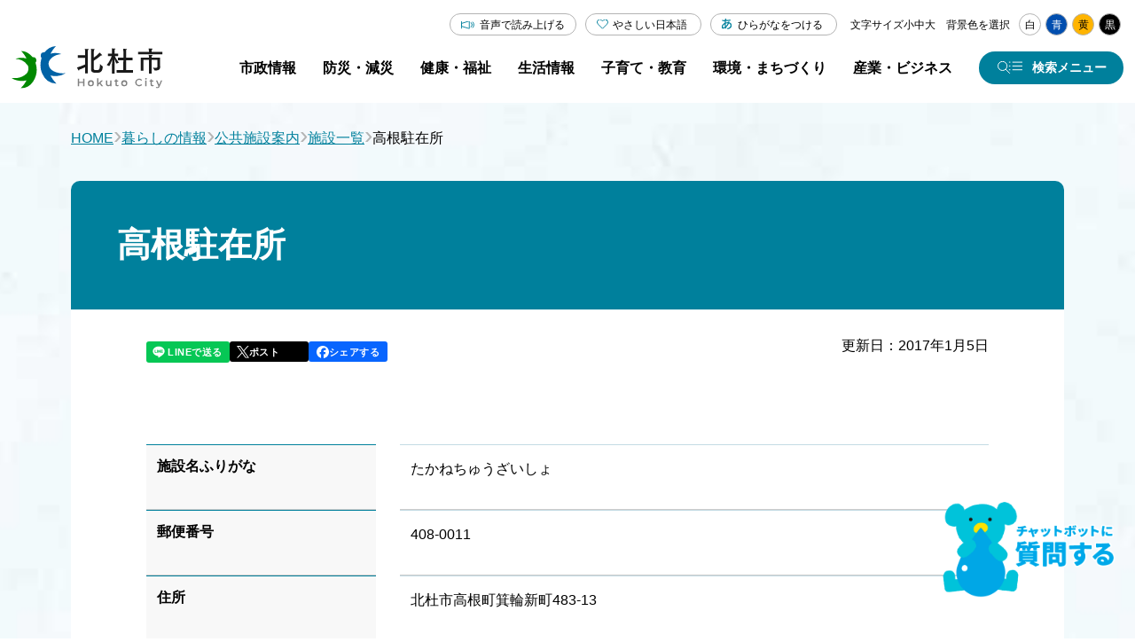

--- FILE ---
content_type: text/css
request_url: https://www.city.hokuto.yamanashi.jp/src/css/second_media.css
body_size: 16235
content:
@charset "UTF-8";
/* -------- 下層・トップビジュアル --------- */
@media screen and (max-width: 1023px) {
  .pageHead__ttl {
    font-size: 1.75em;
  }
}
@media screen and (max-width: 767px) {
  .pageHead {
    -webkit-box-orient: vertical;
    -webkit-box-direction: reverse;
    flex-direction: column-reverse;
  }
  .pageHead__ttl {
    z-index: -1;
    width: 100%;
    padding: 32px 0 32px 24px;
    font-size: 1.5em;
  }
  .pageHead__imgWrapper {
    width: 100%;
  }
}

/* -------- 下層・レイアウト --------- */
@media screen and (max-width: 1023px) {
  .content__col2 {
    grid-template-columns: 1fr;
  }
  .content__small-inner {
    width: min(950px, 96%);
  }
}
@media screen and (max-width: 767px) {
  .bg-blue {
    padding-bottom: 80px;
  }
  .content__radius-inner {
    padding-bottom: 60px;
    margin-top: 20px;
  }
}
/* -------- 下層・見出しパーツ --------- */
@media screen and (max-width: 767px) {
  .headingLv1 {
    padding: 40px 0 40px 5.3333333333%;
    font-size: 1.75em;
  }
  .under-line-heading,
  body:not(.body--life-maps-list).body--life-maps fieldset legend {
    padding-bottom: 20px;
    font-size: 1.75em;
  }
  .left-line-heading,
  .facility-page-table caption {
    font-size: 1.4375em;
  }
  .bg-heading {
    font-size: 1.4375em;
  }
}
/* -------- 下層・パンくずリスト --------- */
@media screen and (max-width: 767px) {
  .crumb .page {
    font-size: 0.8em;
  }
}
@media screen and (max-width: 767px) {
  .bg-blue-btn-center-list {
    margin-top: 10px;
  }
  
  .crumb {
    gap: 4px;
  }
  
  .crumb .separator {
    padding-bottom: 3px;
    font-size: 1.125em;
  }
  
  .smp-bcbtn-wrap { 
    display: flex;
    position: relative;
    width: 100%;
  }
  
  body.sunflower .smp-bcbtn-wrap { 
    padding: 10px 0 0 0;
  }
  
  .smp-breadwrap { display: none; }
  
  .smp-bread-acc-btn {
    width: 100%;
    display: block;
    text-align: center;
    padding: 7px 5px;
    border-radius: 10px;
    background: #00809c;
    cursor: pointer;
  }
  
  body.sunflower .smp-bread-acc-btn {
    background: #f39800;
  }
  
  .smp-bread-acc-btn:after {
    font-size: 0.8em;
    color: #FFF;
  }
  
  .smp-bread-acc-btn::after {
    content: "▼ページナビゲーションを開く▼";
  }
  
  .smp-bread-acc-btn.active::after {
    content: "▲ページナビゲーションを閉じる▲";
  }
  
}
/* -------- 下層・投稿ページパーツ群 --------- */
@media screen and (max-width: 767px) {
  .page-post * + section {
    margin-top: 60px;
  }
  .page-post h1,
  .page-post h2 {
    padding-bottom: 20px;
    font-size: 1.75em;
  }
  .page-post h3 {
    font-size: 1.4375em;
  }
  .page-post ul.link-list {
    margin-top: 40px;
  }
  .page-post dl > div {
    -webkit-box-orient: vertical;
    -webkit-box-direction: normal;
    flex-direction: column;
  }
  .page-post dl > div > dt {
    width: 100%;
    padding: 20px;
  }
  .page-post dl > div > dd {
    width: 100%;
    padding: 24px 20px;
    border-left: none;
  }
  .page-post dl.card-link-list {
    margin-top: 40px;
  }
  .page-post__media {
    -webkit-box-orient: vertical;
    -webkit-box-direction: normal;
    flex-direction: column;
  }
  .page-post__media-thumb {
    width: 100%;
  }
  .page-post__media.page-post__media--reverse {
    -webkit-box-orient: vertical;
    -webkit-box-direction: normal;
    flex-direction: column;
  }
  .page-post__col2-image {
    grid-template-columns: repeat(auto-fill, minmax(320px, 1fr));
  }
  
  .page-post .tbl_wrap {
    position: relative;
    overflow: auto;
    white-space: nowrap;
  }
  
  .alternate-table-wrap {
    overflow: auto !important;
    white-space: nowrap;
  }
  
  .page-post table {
    table-layout: unset;
  }
  
}
/* -------- 下層・ページネーション --------- */
@media screen and (max-width: 767px) {
  .pagination {
    margin-top: 60px;
  }
  .pagination .page:nth-of-type(n + 5) {
    display: none;
  }
}
/* -------- トップ・カード型パーツ --------- */
@media screen and (max-width: 767px) {
  .card-list {
    grid-template-columns: repeat(auto-fill, minmax(200px, 1fr));
    gap: 30px 20px;
  }
}
/* -------- 下層・リンクリスト --------- */
@media screen and (max-width: 767px) {
  .col2-link-list {
    margin-top: 40px;
  }
  .col2-link-list__body {
    margin-top: 24px;
  }
  .card-link-list {
    margin-top: 40px;
  }
  .card-link-list__body {
    margin-top: 30px;
  }
}

/* -------- 下層・施設検索などフォームパーツ --------- */
@media screen and (max-width: 767px) {
  fieldset.keyword legend, fieldset.category legend, fieldset.location legend {
    padding-top: 30px;
  }
  
  .checkbox-list, fieldset.location .location, fieldset.category .category {
    margin-top: 10px;
  }
  
  .sp-margin {
    margin-top: 30px;
  }
  
  .tabs ul {
    justify-content: center;
  }
  
  .tabs ul li {
    width: 50%;
  }
  
  .map-block {
    width: 100%;
    display: flex;
    flex-direction: column-reverse;
    flex-wrap: wrap;
  }

  #map-sidebar {
    width: 100%;
    height: 150px !important;
    margin: 0 0 0 0;
    overflow-y: auto;
  }

  #map-canvas {
    width: 100% !important;
    height: 300px !important;
    display: block;
  }
  
  .map-detail-wrap {
    flex-wrap: wrap;
    margin: 20px 0;
  }
  
  .summary-image {
    width: 100%;
    margin: 0 0 20px 0;
  }

  dl.see.body {
    width: 100%;
    margin: 0 0 20px 0;
  }

  dl.see.body dt{ width: 100%; }
  dl.see.body dd{ width: 100%; }
  
  div.images {
    flex-wrap: wrap;
  }
  div.images > div.image {
    width: calc((100% / 2) - 20px);
    margin: 10px;
  }
  
  .event-pages-filter ul {
    margin: 20px 0 0 0;
  }
  
  .event-date, .event-pages-filter {
    display: block;
    margin: 0 0 20px 0;
  }
  
  .event-format,
  .event-date ul {
    width: 100%;
    align-items: center;
    justify-content: center;
    margin: 20px 0;
  }
  
  #event-list dl dt,
  #event-list dl dd {
    float: none;
    width: 100%;
  }
  
  #event-list dl dd {
    margin-left: 0;
  }
  
  #event-list dl dd article {
    margin: 0;
    flex-wrap: wrap;
  }

  #event-list dl dd article div {
    width: 100%;
    margin: 0 0 20px 0;
  }
  
  #event-list dl dd article h2 {
    width: 100%;
  }
  
  .page .categories ul {
    flex-wrap: wrap;
    justify-content: flex-start;
  }
  
  #event-table .alternate-table-wrap {
    overflow: auto;
  }
  
  .bg-blue-btn-list.mini { grid-template-columns: repeat(auto-fill, minmax(300px, 1fr)); }
  .bg-blue-btn-list.half { grid-template-columns: repeat(auto-fill, minmax(300px, 1fr)); }
  .bg-blue-btn-list.all { grid-template-columns: repeat(auto-fill, minmax(300px, 1fr)); }
  
  
}

/* -------- スマホ・テーブルスクロール(Scroll-Hint) --------- */
@media screen and (max-width: 767px) {
  @keyframes scroll-hint-appear {
    0% {
      transform: translateX(40px);
      opacity: 0;
    }
    10% {
      opacity: 1;
    }
    50%,
    100% {
      transform: translateX(-40px);
      opacity: 0;
    }
  }

  .scroll-hint.is-right-scrollable {
    /* background: linear-gradient(270deg, rgba(0, 0, 0, .15) 0, rgba(0, 0, 0, 0) 16px, rgba(0, 0, 0, 0)); */
  }

  .scroll-hint.is-right-scrollable.is-left-scrollable {
    /*  background: linear-gradient(90deg, rgba(0, 0, 0, .15) 0, rgba(0, 0, 0, 0) 16px, rgba(0, 0, 0, 0)), linear-gradient(270deg, rgba(0, 0, 0, .15) 0, rgba(0, 0, 0, 0) 16px, rgba(0, 0, 0, 0)); */
  }

  .scroll-hint.is-left-scrollable {
    /*  background: linear-gradient(90deg, rgba(0, 0, 0, .15) 0, rgba(0, 0, 0, 0) 16px, rgba(0, 0, 0, 0)); */
  }

  .scroll-hint-icon {
    position: absolute;
    /* top: calc(50% - 25px); */
    top: calc(10% - 25px);
    left: calc(50% - 60px);
    box-sizing: border-box;
    width: 140px;
    height: 100px;
    border-radius: 5px;
    transition: opacity .3s;
    opacity: 0;
    background: rgba(0, 0, 0, .7);
    text-align: center;
    padding: 20px 10px 10px 10px;
  }

  .scroll-hint-icon-wrap {
    display: block;
    position: absolute;
    top: 0;
    left: 0;
    width: 100%;
    height: 100%;
    max-height: 100%;
    pointer-events: none;
  }

  .scroll-hint-text {
    font-size: 10px;
    color: #FFF;
    margin-top: 5px;
  }

  .scroll-hint-icon-wrap.is-active .scroll-hint-icon {
    opacity: .8;
  }

  .scroll-hint-icon:before {
    display: inline-block;
    width: 50px;
    height: 50px;
    color: #FFF;
    vertical-align: middle;
    text-align: center;
    content: "";
    background-size: contain;
    background-position: center center;
    background-repeat: no-repeat;
    background-image: url([data-uri]);
  }

  .scroll-hint-icon:after {
    content: "";
    width: 34px;
    height: 14px;
    display: block;
    position: absolute;
    top: 10px;
    left: 50%;
    margin-left: -20px;
    background-repeat: no-repeat;
    background-image: url([data-uri]);
    opacity: 0;
    transition-delay: 2.4s;
  }

  .scroll-hint-icon-wrap.is-active .scroll-hint-icon:after {
    opacity: 1;
  }

  .scroll-hint-icon-wrap.is-active .scroll-hint-icon:before {
    animation: scroll-hint-appear 1.2s linear;
    animation-iteration-count: 2;
  }

  .scroll-hint-icon-white {
    background-color: #FFF;
    box-shadow: 0 4px 5px rgba(0, 0, 0, .4);
  }

  .scroll-hint-icon-white:before {
    background-image: url([data-uri]);
  }

  .scroll-hint-icon-white:after {
    background-image: url([data-uri]);
  }

  .scroll-hint-icon-white .scroll-hint-text {
    color: #000;
  }
}

--- FILE ---
content_type: text/css
request_url: https://www.city.hokuto.yamanashi.jp/assets/colorbox.css
body_size: 30721
content:
#colorbox,#cboxOverlay,#cboxWrapper{position:absolute;top:0;left:0;z-index:9999;overflow:hidden;-webkit-transform:translate3d(0, 0, 0)}#cboxWrapper{max-width:none}#cboxOverlay{position:fixed;width:100%;height:100%}#cboxMiddleLeft,#cboxBottomLeft{clear:left}#cboxContent{position:relative}#cboxLoadedContent{overflow:auto;-webkit-overflow-scrolling:touch}#cboxTitle{margin:0}#cboxLoadingOverlay,#cboxLoadingGraphic{position:absolute;top:0;left:0;width:100%;height:100%}#cboxPrevious,#cboxNext,#cboxClose,#cboxSlideshow{cursor:pointer}.cboxPhoto{float:left;margin:auto;border:0;display:block;max-width:none;-ms-interpolation-mode:bicubic}.cboxIframe{width:100%;height:100%;display:block;border:0;padding:0;margin:0}#colorbox,#cboxContent,#cboxLoadedContent{box-sizing:content-box;-moz-box-sizing:content-box;-webkit-box-sizing:content-box}#cboxOverlay{background:url([data-uri]) repeat 0 0;opacity:.9;filter:alpha(opacity=90)}#colorbox{outline:0}#cboxTopLeft{width:21px;height:21px;background:url([data-uri]) no-repeat -101px 0}#cboxTopRight{width:21px;height:21px;background:url([data-uri]) no-repeat -130px 0}#cboxBottomLeft{width:21px;height:21px;background:url([data-uri]) no-repeat -101px -29px}#cboxBottomRight{width:21px;height:21px;background:url([data-uri]) no-repeat -130px -29px}#cboxMiddleLeft{width:21px;background:url([data-uri]) left top repeat-y}#cboxMiddleRight{width:21px;background:url([data-uri]) right top repeat-y}#cboxTopCenter{height:21px;background:url([data-uri]) 0 0 repeat-x}#cboxBottomCenter{height:21px;background:url([data-uri]) 0 -29px repeat-x}#cboxContent{background:#fff;overflow:hidden}.cboxIframe{background:#fff}#cboxError{padding:50px;border:1px solid #ccc}#cboxLoadedContent{margin-bottom:28px}#cboxTitle{position:absolute;bottom:4px;left:0;text-align:center;width:100%;color:#949494}#cboxCurrent{position:absolute;bottom:4px;left:58px;color:#949494}#cboxLoadingOverlay{background:url([data-uri]) no-repeat center center}#cboxLoadingGraphic{background:url([data-uri]) no-repeat center center}#cboxPrevious,#cboxNext,#cboxSlideshow,#cboxClose{border:0;padding:0;margin:0;overflow:visible;width:auto;background:none}#cboxPrevious:active,#cboxNext:active,#cboxSlideshow:active,#cboxClose:active{outline:0}#cboxSlideshow{position:absolute;bottom:4px;right:30px;color:#0092ef}#cboxPrevious{position:absolute;bottom:0;left:0;background:url([data-uri]) no-repeat -75px 0;width:25px;height:25px;text-indent:-9999px}#cboxPrevious:hover{background-position:-75px -25px}#cboxNext{position:absolute;bottom:0;left:27px;background:url([data-uri]) no-repeat -50px 0;width:25px;height:25px;text-indent:-9999px}#cboxNext:hover{background-position:-50px -25px}#cboxClose{position:absolute;bottom:0;right:0;background:url([data-uri]) no-repeat -25px 0;width:25px;height:25px;text-indent:-9999px}#cboxClose:hover{background-position:-25px -25px}.cboxIE #cboxTopLeft,.cboxIE #cboxTopCenter,.cboxIE #cboxTopRight,.cboxIE #cboxBottomLeft,.cboxIE #cboxBottomCenter,.cboxIE #cboxBottomRight,.cboxIE #cboxMiddleLeft,.cboxIE #cboxMiddleRight{filter:progid:DXImageTransform.Microsoft.gradient(startColorstr=#00FFFFFF,endColorstr=#00FFFFFF)}#cboxClose{top:0;bottom:unset}#cboxLoadedContent{margin-top:28px;margin-bottom:unset}
